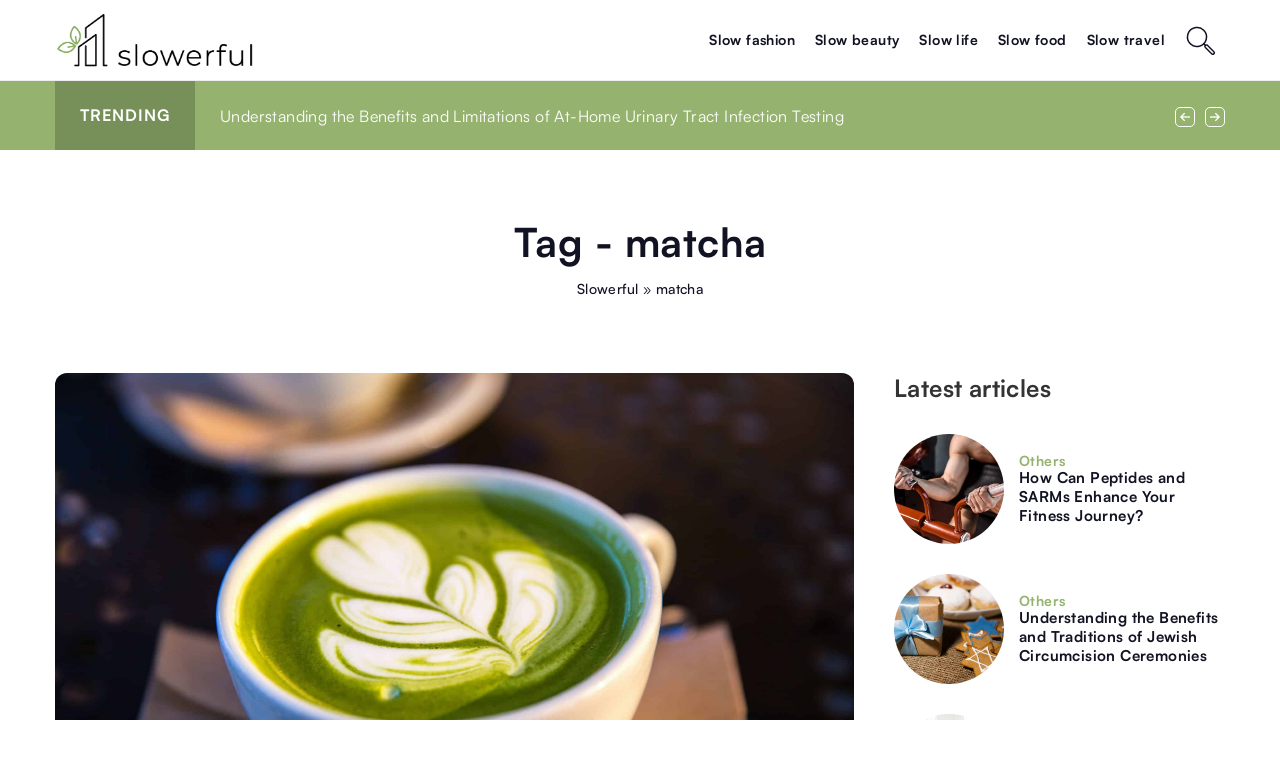

--- FILE ---
content_type: text/html; charset=UTF-8
request_url: https://slowerful.com/tag/matcha/
body_size: 13152
content:
<!DOCTYPE html>
<html lang="en">
<head><meta charset="UTF-8"><script>if(navigator.userAgent.match(/MSIE|Internet Explorer/i)||navigator.userAgent.match(/Trident\/7\..*?rv:11/i)){var href=document.location.href;if(!href.match(/[?&]nowprocket/)){if(href.indexOf("?")==-1){if(href.indexOf("#")==-1){document.location.href=href+"?nowprocket=1"}else{document.location.href=href.replace("#","?nowprocket=1#")}}else{if(href.indexOf("#")==-1){document.location.href=href+"&nowprocket=1"}else{document.location.href=href.replace("#","&nowprocket=1#")}}}}</script><script>(()=>{class RocketLazyLoadScripts{constructor(){this.v="1.2.6",this.triggerEvents=["keydown","mousedown","mousemove","touchmove","touchstart","touchend","wheel"],this.userEventHandler=this.t.bind(this),this.touchStartHandler=this.i.bind(this),this.touchMoveHandler=this.o.bind(this),this.touchEndHandler=this.h.bind(this),this.clickHandler=this.u.bind(this),this.interceptedClicks=[],this.interceptedClickListeners=[],this.l(this),window.addEventListener("pageshow",(t=>{this.persisted=t.persisted,this.everythingLoaded&&this.m()})),this.CSPIssue=sessionStorage.getItem("rocketCSPIssue"),document.addEventListener("securitypolicyviolation",(t=>{this.CSPIssue||"script-src-elem"!==t.violatedDirective||"data"!==t.blockedURI||(this.CSPIssue=!0,sessionStorage.setItem("rocketCSPIssue",!0))})),document.addEventListener("DOMContentLoaded",(()=>{this.k()})),this.delayedScripts={normal:[],async:[],defer:[]},this.trash=[],this.allJQueries=[]}p(t){document.hidden?t.t():(this.triggerEvents.forEach((e=>window.addEventListener(e,t.userEventHandler,{passive:!0}))),window.addEventListener("touchstart",t.touchStartHandler,{passive:!0}),window.addEventListener("mousedown",t.touchStartHandler),document.addEventListener("visibilitychange",t.userEventHandler))}_(){this.triggerEvents.forEach((t=>window.removeEventListener(t,this.userEventHandler,{passive:!0}))),document.removeEventListener("visibilitychange",this.userEventHandler)}i(t){"HTML"!==t.target.tagName&&(window.addEventListener("touchend",this.touchEndHandler),window.addEventListener("mouseup",this.touchEndHandler),window.addEventListener("touchmove",this.touchMoveHandler,{passive:!0}),window.addEventListener("mousemove",this.touchMoveHandler),t.target.addEventListener("click",this.clickHandler),this.L(t.target,!0),this.S(t.target,"onclick","rocket-onclick"),this.C())}o(t){window.removeEventListener("touchend",this.touchEndHandler),window.removeEventListener("mouseup",this.touchEndHandler),window.removeEventListener("touchmove",this.touchMoveHandler,{passive:!0}),window.removeEventListener("mousemove",this.touchMoveHandler),t.target.removeEventListener("click",this.clickHandler),this.L(t.target,!1),this.S(t.target,"rocket-onclick","onclick"),this.M()}h(){window.removeEventListener("touchend",this.touchEndHandler),window.removeEventListener("mouseup",this.touchEndHandler),window.removeEventListener("touchmove",this.touchMoveHandler,{passive:!0}),window.removeEventListener("mousemove",this.touchMoveHandler)}u(t){t.target.removeEventListener("click",this.clickHandler),this.L(t.target,!1),this.S(t.target,"rocket-onclick","onclick"),this.interceptedClicks.push(t),t.preventDefault(),t.stopPropagation(),t.stopImmediatePropagation(),this.M()}O(){window.removeEventListener("touchstart",this.touchStartHandler,{passive:!0}),window.removeEventListener("mousedown",this.touchStartHandler),this.interceptedClicks.forEach((t=>{t.target.dispatchEvent(new MouseEvent("click",{view:t.view,bubbles:!0,cancelable:!0}))}))}l(t){EventTarget.prototype.addEventListenerWPRocketBase=EventTarget.prototype.addEventListener,EventTarget.prototype.addEventListener=function(e,i,o){"click"!==e||t.windowLoaded||i===t.clickHandler||t.interceptedClickListeners.push({target:this,func:i,options:o}),(this||window).addEventListenerWPRocketBase(e,i,o)}}L(t,e){this.interceptedClickListeners.forEach((i=>{i.target===t&&(e?t.removeEventListener("click",i.func,i.options):t.addEventListener("click",i.func,i.options))})),t.parentNode!==document.documentElement&&this.L(t.parentNode,e)}D(){return new Promise((t=>{this.P?this.M=t:t()}))}C(){this.P=!0}M(){this.P=!1}S(t,e,i){t.hasAttribute&&t.hasAttribute(e)&&(event.target.setAttribute(i,event.target.getAttribute(e)),event.target.removeAttribute(e))}t(){this._(this),"loading"===document.readyState?document.addEventListener("DOMContentLoaded",this.R.bind(this)):this.R()}k(){let t=[];document.querySelectorAll("script[type=rocketlazyloadscript][data-rocket-src]").forEach((e=>{let i=e.getAttribute("data-rocket-src");if(i&&!i.startsWith("data:")){0===i.indexOf("//")&&(i=location.protocol+i);try{const o=new URL(i).origin;o!==location.origin&&t.push({src:o,crossOrigin:e.crossOrigin||"module"===e.getAttribute("data-rocket-type")})}catch(t){}}})),t=[...new Map(t.map((t=>[JSON.stringify(t),t]))).values()],this.T(t,"preconnect")}async R(){this.lastBreath=Date.now(),this.j(this),this.F(this),this.I(),this.W(),this.q(),await this.A(this.delayedScripts.normal),await this.A(this.delayedScripts.defer),await this.A(this.delayedScripts.async);try{await this.U(),await this.H(this),await this.J()}catch(t){console.error(t)}window.dispatchEvent(new Event("rocket-allScriptsLoaded")),this.everythingLoaded=!0,this.D().then((()=>{this.O()})),this.N()}W(){document.querySelectorAll("script[type=rocketlazyloadscript]").forEach((t=>{t.hasAttribute("data-rocket-src")?t.hasAttribute("async")&&!1!==t.async?this.delayedScripts.async.push(t):t.hasAttribute("defer")&&!1!==t.defer||"module"===t.getAttribute("data-rocket-type")?this.delayedScripts.defer.push(t):this.delayedScripts.normal.push(t):this.delayedScripts.normal.push(t)}))}async B(t){if(await this.G(),!0!==t.noModule||!("noModule"in HTMLScriptElement.prototype))return new Promise((e=>{let i;function o(){(i||t).setAttribute("data-rocket-status","executed"),e()}try{if(navigator.userAgent.indexOf("Firefox/")>0||""===navigator.vendor||this.CSPIssue)i=document.createElement("script"),[...t.attributes].forEach((t=>{let e=t.nodeName;"type"!==e&&("data-rocket-type"===e&&(e="type"),"data-rocket-src"===e&&(e="src"),i.setAttribute(e,t.nodeValue))})),t.text&&(i.text=t.text),i.hasAttribute("src")?(i.addEventListener("load",o),i.addEventListener("error",(function(){i.setAttribute("data-rocket-status","failed-network"),e()})),setTimeout((()=>{i.isConnected||e()}),1)):(i.text=t.text,o()),t.parentNode.replaceChild(i,t);else{const i=t.getAttribute("data-rocket-type"),s=t.getAttribute("data-rocket-src");i?(t.type=i,t.removeAttribute("data-rocket-type")):t.removeAttribute("type"),t.addEventListener("load",o),t.addEventListener("error",(i=>{this.CSPIssue&&i.target.src.startsWith("data:")?(console.log("WPRocket: data-uri blocked by CSP -> fallback"),t.removeAttribute("src"),this.B(t).then(e)):(t.setAttribute("data-rocket-status","failed-network"),e())})),s?(t.removeAttribute("data-rocket-src"),t.src=s):t.src="data:text/javascript;base64,"+window.btoa(unescape(encodeURIComponent(t.text)))}}catch(i){t.setAttribute("data-rocket-status","failed-transform"),e()}}));t.setAttribute("data-rocket-status","skipped")}async A(t){const e=t.shift();return e&&e.isConnected?(await this.B(e),this.A(t)):Promise.resolve()}q(){this.T([...this.delayedScripts.normal,...this.delayedScripts.defer,...this.delayedScripts.async],"preload")}T(t,e){var i=document.createDocumentFragment();t.forEach((t=>{const o=t.getAttribute&&t.getAttribute("data-rocket-src")||t.src;if(o&&!o.startsWith("data:")){const s=document.createElement("link");s.href=o,s.rel=e,"preconnect"!==e&&(s.as="script"),t.getAttribute&&"module"===t.getAttribute("data-rocket-type")&&(s.crossOrigin=!0),t.crossOrigin&&(s.crossOrigin=t.crossOrigin),t.integrity&&(s.integrity=t.integrity),i.appendChild(s),this.trash.push(s)}})),document.head.appendChild(i)}j(t){let e={};function i(i,o){return e[o].eventsToRewrite.indexOf(i)>=0&&!t.everythingLoaded?"rocket-"+i:i}function o(t,o){!function(t){e[t]||(e[t]={originalFunctions:{add:t.addEventListener,remove:t.removeEventListener},eventsToRewrite:[]},t.addEventListener=function(){arguments[0]=i(arguments[0],t),e[t].originalFunctions.add.apply(t,arguments)},t.removeEventListener=function(){arguments[0]=i(arguments[0],t),e[t].originalFunctions.remove.apply(t,arguments)})}(t),e[t].eventsToRewrite.push(o)}function s(e,i){let o=e[i];e[i]=null,Object.defineProperty(e,i,{get:()=>o||function(){},set(s){t.everythingLoaded?o=s:e["rocket"+i]=o=s}})}o(document,"DOMContentLoaded"),o(window,"DOMContentLoaded"),o(window,"load"),o(window,"pageshow"),o(document,"readystatechange"),s(document,"onreadystatechange"),s(window,"onload"),s(window,"onpageshow");try{Object.defineProperty(document,"readyState",{get:()=>t.rocketReadyState,set(e){t.rocketReadyState=e},configurable:!0}),document.readyState="loading"}catch(t){console.log("WPRocket DJE readyState conflict, bypassing")}}F(t){let e;function i(e){return t.everythingLoaded?e:e.split(" ").map((t=>"load"===t||0===t.indexOf("load.")?"rocket-jquery-load":t)).join(" ")}function o(o){function s(t){const e=o.fn[t];o.fn[t]=o.fn.init.prototype[t]=function(){return this[0]===window&&("string"==typeof arguments[0]||arguments[0]instanceof String?arguments[0]=i(arguments[0]):"object"==typeof arguments[0]&&Object.keys(arguments[0]).forEach((t=>{const e=arguments[0][t];delete arguments[0][t],arguments[0][i(t)]=e}))),e.apply(this,arguments),this}}o&&o.fn&&!t.allJQueries.includes(o)&&(o.fn.ready=o.fn.init.prototype.ready=function(e){return t.domReadyFired?e.bind(document)(o):document.addEventListener("rocket-DOMContentLoaded",(()=>e.bind(document)(o))),o([])},s("on"),s("one"),t.allJQueries.push(o)),e=o}o(window.jQuery),Object.defineProperty(window,"jQuery",{get:()=>e,set(t){o(t)}})}async H(t){const e=document.querySelector("script[data-webpack]");e&&(await async function(){return new Promise((t=>{e.addEventListener("load",t),e.addEventListener("error",t)}))}(),await t.K(),await t.H(t))}async U(){this.domReadyFired=!0;try{document.readyState="interactive"}catch(t){}await this.G(),document.dispatchEvent(new Event("rocket-readystatechange")),await this.G(),document.rocketonreadystatechange&&document.rocketonreadystatechange(),await this.G(),document.dispatchEvent(new Event("rocket-DOMContentLoaded")),await this.G(),window.dispatchEvent(new Event("rocket-DOMContentLoaded"))}async J(){try{document.readyState="complete"}catch(t){}await this.G(),document.dispatchEvent(new Event("rocket-readystatechange")),await this.G(),document.rocketonreadystatechange&&document.rocketonreadystatechange(),await this.G(),window.dispatchEvent(new Event("rocket-load")),await this.G(),window.rocketonload&&window.rocketonload(),await this.G(),this.allJQueries.forEach((t=>t(window).trigger("rocket-jquery-load"))),await this.G();const t=new Event("rocket-pageshow");t.persisted=this.persisted,window.dispatchEvent(t),await this.G(),window.rocketonpageshow&&window.rocketonpageshow({persisted:this.persisted}),this.windowLoaded=!0}m(){document.onreadystatechange&&document.onreadystatechange(),window.onload&&window.onload(),window.onpageshow&&window.onpageshow({persisted:this.persisted})}I(){const t=new Map;document.write=document.writeln=function(e){const i=document.currentScript;i||console.error("WPRocket unable to document.write this: "+e);const o=document.createRange(),s=i.parentElement;let n=t.get(i);void 0===n&&(n=i.nextSibling,t.set(i,n));const c=document.createDocumentFragment();o.setStart(c,0),c.appendChild(o.createContextualFragment(e)),s.insertBefore(c,n)}}async G(){Date.now()-this.lastBreath>45&&(await this.K(),this.lastBreath=Date.now())}async K(){return document.hidden?new Promise((t=>setTimeout(t))):new Promise((t=>requestAnimationFrame(t)))}N(){this.trash.forEach((t=>t.remove()))}static run(){const t=new RocketLazyLoadScripts;t.p(t)}}RocketLazyLoadScripts.run()})();</script>	
	
	<meta name="viewport" content="width=device-width, initial-scale=1">
		<meta name='robots' content='noindex, follow' />

	<!-- This site is optimized with the Yoast SEO plugin v23.4 - https://yoast.com/wordpress/plugins/seo/ -->
	<title>matcha Archives - Slowerful</title>
	<meta property="og:locale" content="en_US" />
	<meta property="og:type" content="article" />
	<meta property="og:title" content="matcha Archives - Slowerful" />
	<meta property="og:url" content="https://slowerful.com/tag/matcha/" />
	<meta property="og:site_name" content="Slowerful" />
	<meta name="twitter:card" content="summary_large_image" />
	<script type="application/ld+json" class="yoast-schema-graph">{"@context":"https://schema.org","@graph":[{"@type":"CollectionPage","@id":"https://slowerful.com/tag/matcha/","url":"https://slowerful.com/tag/matcha/","name":"matcha Archives - Slowerful","isPartOf":{"@id":"https://slowerful.com/#website"},"primaryImageOfPage":{"@id":"https://slowerful.com/tag/matcha/#primaryimage"},"image":{"@id":"https://slowerful.com/tag/matcha/#primaryimage"},"thumbnailUrl":"https://slowerful.com/wp-content/uploads/2021/11/jason-leung-Z-hvocTfR_s-unsplash-scaled.jpg","inLanguage":"en-US"},{"@type":"ImageObject","inLanguage":"en-US","@id":"https://slowerful.com/tag/matcha/#primaryimage","url":"https://slowerful.com/wp-content/uploads/2021/11/jason-leung-Z-hvocTfR_s-unsplash-scaled.jpg","contentUrl":"https://slowerful.com/wp-content/uploads/2021/11/jason-leung-Z-hvocTfR_s-unsplash-scaled.jpg","width":2560,"height":1706},{"@type":"WebSite","@id":"https://slowerful.com/#website","url":"https://slowerful.com/","name":"Slowerful","description":"","potentialAction":[{"@type":"SearchAction","target":{"@type":"EntryPoint","urlTemplate":"https://slowerful.com/?s={search_term_string}"},"query-input":{"@type":"PropertyValueSpecification","valueRequired":true,"valueName":"search_term_string"}}],"inLanguage":"en-US"}]}</script>
	<!-- / Yoast SEO plugin. -->


<link rel='dns-prefetch' href='//cdnjs.cloudflare.com' />

<!-- slowerful.com is managing ads with Advanced Ads 1.54.1 --><!--noptimize--><script id="slowe-ready">
			window.advanced_ads_ready=function(e,a){a=a||"complete";var d=function(e){return"interactive"===a?"loading"!==e:"complete"===e};d(document.readyState)?e():document.addEventListener("readystatechange",(function(a){d(a.target.readyState)&&e()}),{once:"interactive"===a})},window.advanced_ads_ready_queue=window.advanced_ads_ready_queue||[];		</script>
		<!--/noptimize--><style id='wp-emoji-styles-inline-css' type='text/css'>

	img.wp-smiley, img.emoji {
		display: inline !important;
		border: none !important;
		box-shadow: none !important;
		height: 1em !important;
		width: 1em !important;
		margin: 0 0.07em !important;
		vertical-align: -0.1em !important;
		background: none !important;
		padding: 0 !important;
	}
</style>
<style id='classic-theme-styles-inline-css' type='text/css'>
/*! This file is auto-generated */
.wp-block-button__link{color:#fff;background-color:#32373c;border-radius:9999px;box-shadow:none;text-decoration:none;padding:calc(.667em + 2px) calc(1.333em + 2px);font-size:1.125em}.wp-block-file__button{background:#32373c;color:#fff;text-decoration:none}
</style>
<style id='global-styles-inline-css' type='text/css'>
:root{--wp--preset--aspect-ratio--square: 1;--wp--preset--aspect-ratio--4-3: 4/3;--wp--preset--aspect-ratio--3-4: 3/4;--wp--preset--aspect-ratio--3-2: 3/2;--wp--preset--aspect-ratio--2-3: 2/3;--wp--preset--aspect-ratio--16-9: 16/9;--wp--preset--aspect-ratio--9-16: 9/16;--wp--preset--color--black: #000000;--wp--preset--color--cyan-bluish-gray: #abb8c3;--wp--preset--color--white: #ffffff;--wp--preset--color--pale-pink: #f78da7;--wp--preset--color--vivid-red: #cf2e2e;--wp--preset--color--luminous-vivid-orange: #ff6900;--wp--preset--color--luminous-vivid-amber: #fcb900;--wp--preset--color--light-green-cyan: #7bdcb5;--wp--preset--color--vivid-green-cyan: #00d084;--wp--preset--color--pale-cyan-blue: #8ed1fc;--wp--preset--color--vivid-cyan-blue: #0693e3;--wp--preset--color--vivid-purple: #9b51e0;--wp--preset--gradient--vivid-cyan-blue-to-vivid-purple: linear-gradient(135deg,rgba(6,147,227,1) 0%,rgb(155,81,224) 100%);--wp--preset--gradient--light-green-cyan-to-vivid-green-cyan: linear-gradient(135deg,rgb(122,220,180) 0%,rgb(0,208,130) 100%);--wp--preset--gradient--luminous-vivid-amber-to-luminous-vivid-orange: linear-gradient(135deg,rgba(252,185,0,1) 0%,rgba(255,105,0,1) 100%);--wp--preset--gradient--luminous-vivid-orange-to-vivid-red: linear-gradient(135deg,rgba(255,105,0,1) 0%,rgb(207,46,46) 100%);--wp--preset--gradient--very-light-gray-to-cyan-bluish-gray: linear-gradient(135deg,rgb(238,238,238) 0%,rgb(169,184,195) 100%);--wp--preset--gradient--cool-to-warm-spectrum: linear-gradient(135deg,rgb(74,234,220) 0%,rgb(151,120,209) 20%,rgb(207,42,186) 40%,rgb(238,44,130) 60%,rgb(251,105,98) 80%,rgb(254,248,76) 100%);--wp--preset--gradient--blush-light-purple: linear-gradient(135deg,rgb(255,206,236) 0%,rgb(152,150,240) 100%);--wp--preset--gradient--blush-bordeaux: linear-gradient(135deg,rgb(254,205,165) 0%,rgb(254,45,45) 50%,rgb(107,0,62) 100%);--wp--preset--gradient--luminous-dusk: linear-gradient(135deg,rgb(255,203,112) 0%,rgb(199,81,192) 50%,rgb(65,88,208) 100%);--wp--preset--gradient--pale-ocean: linear-gradient(135deg,rgb(255,245,203) 0%,rgb(182,227,212) 50%,rgb(51,167,181) 100%);--wp--preset--gradient--electric-grass: linear-gradient(135deg,rgb(202,248,128) 0%,rgb(113,206,126) 100%);--wp--preset--gradient--midnight: linear-gradient(135deg,rgb(2,3,129) 0%,rgb(40,116,252) 100%);--wp--preset--font-size--small: 13px;--wp--preset--font-size--medium: 20px;--wp--preset--font-size--large: 36px;--wp--preset--font-size--x-large: 42px;--wp--preset--spacing--20: 0.44rem;--wp--preset--spacing--30: 0.67rem;--wp--preset--spacing--40: 1rem;--wp--preset--spacing--50: 1.5rem;--wp--preset--spacing--60: 2.25rem;--wp--preset--spacing--70: 3.38rem;--wp--preset--spacing--80: 5.06rem;--wp--preset--shadow--natural: 6px 6px 9px rgba(0, 0, 0, 0.2);--wp--preset--shadow--deep: 12px 12px 50px rgba(0, 0, 0, 0.4);--wp--preset--shadow--sharp: 6px 6px 0px rgba(0, 0, 0, 0.2);--wp--preset--shadow--outlined: 6px 6px 0px -3px rgba(255, 255, 255, 1), 6px 6px rgba(0, 0, 0, 1);--wp--preset--shadow--crisp: 6px 6px 0px rgba(0, 0, 0, 1);}:where(.is-layout-flex){gap: 0.5em;}:where(.is-layout-grid){gap: 0.5em;}body .is-layout-flex{display: flex;}.is-layout-flex{flex-wrap: wrap;align-items: center;}.is-layout-flex > :is(*, div){margin: 0;}body .is-layout-grid{display: grid;}.is-layout-grid > :is(*, div){margin: 0;}:where(.wp-block-columns.is-layout-flex){gap: 2em;}:where(.wp-block-columns.is-layout-grid){gap: 2em;}:where(.wp-block-post-template.is-layout-flex){gap: 1.25em;}:where(.wp-block-post-template.is-layout-grid){gap: 1.25em;}.has-black-color{color: var(--wp--preset--color--black) !important;}.has-cyan-bluish-gray-color{color: var(--wp--preset--color--cyan-bluish-gray) !important;}.has-white-color{color: var(--wp--preset--color--white) !important;}.has-pale-pink-color{color: var(--wp--preset--color--pale-pink) !important;}.has-vivid-red-color{color: var(--wp--preset--color--vivid-red) !important;}.has-luminous-vivid-orange-color{color: var(--wp--preset--color--luminous-vivid-orange) !important;}.has-luminous-vivid-amber-color{color: var(--wp--preset--color--luminous-vivid-amber) !important;}.has-light-green-cyan-color{color: var(--wp--preset--color--light-green-cyan) !important;}.has-vivid-green-cyan-color{color: var(--wp--preset--color--vivid-green-cyan) !important;}.has-pale-cyan-blue-color{color: var(--wp--preset--color--pale-cyan-blue) !important;}.has-vivid-cyan-blue-color{color: var(--wp--preset--color--vivid-cyan-blue) !important;}.has-vivid-purple-color{color: var(--wp--preset--color--vivid-purple) !important;}.has-black-background-color{background-color: var(--wp--preset--color--black) !important;}.has-cyan-bluish-gray-background-color{background-color: var(--wp--preset--color--cyan-bluish-gray) !important;}.has-white-background-color{background-color: var(--wp--preset--color--white) !important;}.has-pale-pink-background-color{background-color: var(--wp--preset--color--pale-pink) !important;}.has-vivid-red-background-color{background-color: var(--wp--preset--color--vivid-red) !important;}.has-luminous-vivid-orange-background-color{background-color: var(--wp--preset--color--luminous-vivid-orange) !important;}.has-luminous-vivid-amber-background-color{background-color: var(--wp--preset--color--luminous-vivid-amber) !important;}.has-light-green-cyan-background-color{background-color: var(--wp--preset--color--light-green-cyan) !important;}.has-vivid-green-cyan-background-color{background-color: var(--wp--preset--color--vivid-green-cyan) !important;}.has-pale-cyan-blue-background-color{background-color: var(--wp--preset--color--pale-cyan-blue) !important;}.has-vivid-cyan-blue-background-color{background-color: var(--wp--preset--color--vivid-cyan-blue) !important;}.has-vivid-purple-background-color{background-color: var(--wp--preset--color--vivid-purple) !important;}.has-black-border-color{border-color: var(--wp--preset--color--black) !important;}.has-cyan-bluish-gray-border-color{border-color: var(--wp--preset--color--cyan-bluish-gray) !important;}.has-white-border-color{border-color: var(--wp--preset--color--white) !important;}.has-pale-pink-border-color{border-color: var(--wp--preset--color--pale-pink) !important;}.has-vivid-red-border-color{border-color: var(--wp--preset--color--vivid-red) !important;}.has-luminous-vivid-orange-border-color{border-color: var(--wp--preset--color--luminous-vivid-orange) !important;}.has-luminous-vivid-amber-border-color{border-color: var(--wp--preset--color--luminous-vivid-amber) !important;}.has-light-green-cyan-border-color{border-color: var(--wp--preset--color--light-green-cyan) !important;}.has-vivid-green-cyan-border-color{border-color: var(--wp--preset--color--vivid-green-cyan) !important;}.has-pale-cyan-blue-border-color{border-color: var(--wp--preset--color--pale-cyan-blue) !important;}.has-vivid-cyan-blue-border-color{border-color: var(--wp--preset--color--vivid-cyan-blue) !important;}.has-vivid-purple-border-color{border-color: var(--wp--preset--color--vivid-purple) !important;}.has-vivid-cyan-blue-to-vivid-purple-gradient-background{background: var(--wp--preset--gradient--vivid-cyan-blue-to-vivid-purple) !important;}.has-light-green-cyan-to-vivid-green-cyan-gradient-background{background: var(--wp--preset--gradient--light-green-cyan-to-vivid-green-cyan) !important;}.has-luminous-vivid-amber-to-luminous-vivid-orange-gradient-background{background: var(--wp--preset--gradient--luminous-vivid-amber-to-luminous-vivid-orange) !important;}.has-luminous-vivid-orange-to-vivid-red-gradient-background{background: var(--wp--preset--gradient--luminous-vivid-orange-to-vivid-red) !important;}.has-very-light-gray-to-cyan-bluish-gray-gradient-background{background: var(--wp--preset--gradient--very-light-gray-to-cyan-bluish-gray) !important;}.has-cool-to-warm-spectrum-gradient-background{background: var(--wp--preset--gradient--cool-to-warm-spectrum) !important;}.has-blush-light-purple-gradient-background{background: var(--wp--preset--gradient--blush-light-purple) !important;}.has-blush-bordeaux-gradient-background{background: var(--wp--preset--gradient--blush-bordeaux) !important;}.has-luminous-dusk-gradient-background{background: var(--wp--preset--gradient--luminous-dusk) !important;}.has-pale-ocean-gradient-background{background: var(--wp--preset--gradient--pale-ocean) !important;}.has-electric-grass-gradient-background{background: var(--wp--preset--gradient--electric-grass) !important;}.has-midnight-gradient-background{background: var(--wp--preset--gradient--midnight) !important;}.has-small-font-size{font-size: var(--wp--preset--font-size--small) !important;}.has-medium-font-size{font-size: var(--wp--preset--font-size--medium) !important;}.has-large-font-size{font-size: var(--wp--preset--font-size--large) !important;}.has-x-large-font-size{font-size: var(--wp--preset--font-size--x-large) !important;}
:where(.wp-block-post-template.is-layout-flex){gap: 1.25em;}:where(.wp-block-post-template.is-layout-grid){gap: 1.25em;}
:where(.wp-block-columns.is-layout-flex){gap: 2em;}:where(.wp-block-columns.is-layout-grid){gap: 2em;}
:root :where(.wp-block-pullquote){font-size: 1.5em;line-height: 1.6;}
</style>
<link data-minify="1" rel='stylesheet' id='mainstyle-css' href='https://slowerful.com/wp-content/cache/min/1/wp-content/themes/knight-theme/style.css?ver=1703696240' type='text/css' media='all' />
<script type="text/javascript" src="https://slowerful.com/wp-includes/js/jquery/jquery.min.js?ver=3.7.1" id="jquery-core-js"></script>
<script type="text/javascript" src="https://slowerful.com/wp-includes/js/jquery/jquery-migrate.min.js?ver=3.4.1" id="jquery-migrate-js" data-rocket-defer defer></script>
<script  type="application/ld+json">
        {
          "@context": "https://schema.org",
          "@type": "BreadcrumbList",
          "itemListElement": [{"@type": "ListItem","position": 1,"name": "slowerful","item": "https://slowerful.com" },]
        }
        </script>    <style>
    @font-face {font-family: 'Satoshi';font-style: normal;font-weight: 400;src: url('https://slowerful.com/wp-content/themes/knight-theme/fonts/Satoshi-Regular.otf');font-display: swap;}
    @font-face {font-family: 'Satoshi';font-style: normal;font-weight: 500;src: url('https://slowerful.com/wp-content/themes/knight-theme/fonts/Satoshi-Medium.otf');font-display: swap;}
    @font-face {font-family: 'Satoshi';font-style: normal;font-weight: 700;src: url('https://slowerful.com/wp-content/themes/knight-theme/fonts/Satoshi-Bold.otf');font-display: swap;}
    @font-face {font-family: 'Satoshi';font-style: normal;font-weight: 900;src: url('https://slowerful.com/wp-content/themes/knight-theme/fonts/Satoshi-Black.otf');font-display: swap;}
    </style>
<link rel="icon" href="https://slowerful.com/wp-content/uploads/2021/03/slowerful-500x500px-150x150.png" sizes="32x32" />
<link rel="icon" href="https://slowerful.com/wp-content/uploads/2021/03/slowerful-500x500px-300x300.png" sizes="192x192" />
<link rel="apple-touch-icon" href="https://slowerful.com/wp-content/uploads/2021/03/slowerful-500x500px-300x300.png" />
<meta name="msapplication-TileImage" content="https://slowerful.com/wp-content/uploads/2021/03/slowerful-500x500px-300x300.png" />
<noscript><style id="rocket-lazyload-nojs-css">.rll-youtube-player, [data-lazy-src]{display:none !important;}</style></noscript>
	<!-- Global site tag (gtag.js) - Google Analytics -->
<script type="rocketlazyloadscript" async data-rocket-src="https://www.googletagmanager.com/gtag/js?id=G-8G3TK9Z32W"></script>
<script type="rocketlazyloadscript">
  window.dataLayer = window.dataLayer || [];
  function gtag(){dataLayer.push(arguments);}
  gtag('js', new Date());

  gtag('config', 'G-8G3TK9Z32W');
</script>
</head>

<body class="archive tag tag-matcha tag-415 aa-prefix-slowe-">


	<header class="k_header">
		<div class="k_conatiner k-flex-between"> 
			<nav id="mainnav" class="mainnav" role="navigation">
				<div class="menu-menu-glowne-container"><ul id="menu-menu-glowne" class="menu"><li id="menu-item-6680" class="menu-item menu-item-type-taxonomy menu-item-object-category menu-item-has-children menu-item-6680"><a href="https://slowerful.com/category/slow-fashion/">Slow fashion</a>
<ul class="sub-menu">
	<li id="menu-item-6684" class="menu-item menu-item-type-taxonomy menu-item-object-category menu-item-6684"><a href="https://slowerful.com/category/slow-fashion/sustainable-fashion/">Sustainable fashion</a></li>
	<li id="menu-item-6683" class="menu-item menu-item-type-taxonomy menu-item-object-category menu-item-6683"><a href="https://slowerful.com/category/slow-fashion/responsible-shopping/">Responsible shopping</a></li>
	<li id="menu-item-6681" class="menu-item menu-item-type-taxonomy menu-item-object-category menu-item-6681"><a href="https://slowerful.com/category/slow-fashion/capsule-closet/">Capsule closet</a></li>
	<li id="menu-item-6682" class="menu-item menu-item-type-taxonomy menu-item-object-category menu-item-6682"><a href="https://slowerful.com/category/slow-fashion/brands/">Brands</a></li>
</ul>
</li>
<li id="menu-item-6685" class="menu-item menu-item-type-taxonomy menu-item-object-category menu-item-has-children menu-item-6685"><a href="https://slowerful.com/category/slow-beauty/">Slow beauty</a>
<ul class="sub-menu">
	<li id="menu-item-6686" class="menu-item menu-item-type-taxonomy menu-item-object-category menu-item-6686"><a href="https://slowerful.com/category/slow-beauty/home-care/">Home care</a></li>
	<li id="menu-item-6687" class="menu-item menu-item-type-taxonomy menu-item-object-category menu-item-6687"><a href="https://slowerful.com/category/slow-beauty/natural-cosmetics/">Natural cosmetics</a></li>
</ul>
</li>
<li id="menu-item-6688" class="menu-item menu-item-type-taxonomy menu-item-object-category menu-item-6688"><a href="https://slowerful.com/category/slow-life/">Slow life</a></li>
<li id="menu-item-6765" class="menu-item menu-item-type-taxonomy menu-item-object-category menu-item-6765"><a href="https://slowerful.com/category/slow-food/">Slow food</a></li>
<li id="menu-item-6691" class="menu-item menu-item-type-taxonomy menu-item-object-category menu-item-6691"><a href="https://slowerful.com/category/slow-travel/">Slow travel</a></li>
</ul></div>			</nav> 
			<div class="k_logo">
								<a href="https://slowerful.com/">   
					<img width="580" height="161" src="https://slowerful.com/wp-content/uploads/2023/12/Slowerful-black.png" class="logo-main" alt="slowerful.com">	
				</a>
							</div> 	
			<div class="mobile-menu">
				<div id="btn-menu">
					<svg class="ham hamRotate ham8" viewBox="0 0 100 100" width="80" onclick="this.classList.toggle('active')">
						<path class="line top" d="m 30,33 h 40 c 3.722839,0 7.5,3.126468 7.5,8.578427 0,5.451959 -2.727029,8.421573 -7.5,8.421573 h -20" />
						<path class="line middle"d="m 30,50 h 40" />
						<path class="line bottom" d="m 70,67 h -40 c 0,0 -7.5,-0.802118 -7.5,-8.365747 0,-7.563629 7.5,-8.634253 7.5,-8.634253 h 20" />
					</svg>
				</div>
			</div>
			<div class="k-search-btn"><svg width="80" height="80" viewBox="0 0 80 80" fill="none" xmlns="http://www.w3.org/2000/svg"><path d="M47.4451 47.4983L50.7244 50.7776M50.7249 55.0168L63.4534 67.7487C64.6243 68.9199 66.523 68.9201 67.6941 67.749C68.8649 66.5782 68.865 64.6799 67.6944 63.5089L54.9659 50.777C53.795 49.6058 51.8963 49.6057 50.7252 50.7767C49.5544 51.9476 49.5542 53.8458 50.7249 55.0168Z" stroke="#C2CCDE" stroke-linecap="round" stroke-linejoin="round" /><path d="M15.5967 29.0688C17.3584 22.494 22.494 17.3584 29.0688 15.5967C35.6437 13.8349 42.6591 15.7147 47.4722 20.5278C52.2854 25.341 54.1651 32.3563 52.4034 38.9312C50.6416 45.5061 45.5061 50.6416 38.9312 52.4034C32.3563 54.1651 25.341 52.2854 20.5278 47.4722C15.7147 42.6591 13.8349 35.6437 15.5967 29.0688Z" stroke="#C2CCDE" stroke-linecap="round" stroke-linejoin="round" /></svg></div>
		</div> 
	</header>
	<div class="k_search-form k-flex ">
	<form  class="k-flex k-flex-v-center k_relative" method="get" action="https://slowerful.com/">
		<input class="k_search-input" type="text" name="s" placeholder="Search ..." value="">
		<button class="k_search-btn" type="submit" aria-label="Search"><svg width="80" height="80" viewBox="0 0 80 80" fill="none" xmlns="http://www.w3.org/2000/svg"><path d="M47.4451 47.4983L50.7244 50.7776M50.7249 55.0168L63.4534 67.7487C64.6243 68.9199 66.523 68.9201 67.6941 67.749C68.8649 66.5782 68.865 64.6799 67.6944 63.5089L54.9659 50.777C53.795 49.6058 51.8963 49.6057 50.7252 50.7767C49.5544 51.9476 49.5542 53.8458 50.7249 55.0168Z" stroke="#C2CCDE" stroke-linecap="round" stroke-linejoin="round" /><path d="M15.5967 29.0688C17.3584 22.494 22.494 17.3584 29.0688 15.5967C35.6437 13.8349 42.6591 15.7147 47.4722 20.5278C52.2854 25.341 54.1651 32.3563 52.4034 38.9312C50.6416 45.5061 45.5061 50.6416 38.9312 52.4034C32.3563 54.1651 25.341 52.2854 20.5278 47.4722C15.7147 42.6591 13.8349 35.6437 15.5967 29.0688Z" stroke="#C2CCDE" stroke-linecap="round" stroke-linejoin="round" /></svg></button>
	</form>
</div>

<section class="k_bar-post-section k-flex-v-center">
	<div class="k_conatiner k_conatiner-col">
		<div class="k_bar-title k-flex k-flex-v-center k-flex-center">Trending</div>
		<div class="k-bar-container k-flex k-flex-v-center">
			<div class="k_bar-post k-flex k-bar-post-slick"><div class="k_bar-post-item k-flex"><a class="k_post-title" href="https://slowerful.com/understanding-the-benefits-and-limitations-of-at-home-urinary-tract-infection-testing/">Understanding the Benefits and Limitations of At-Home Urinary Tract Infection Testing</a></div><div class="k_bar-post-item k-flex"><a class="k_post-title" href="https://slowerful.com/how-should-we-take-care-of-our-jeans-so-that-they-will-serve-us-in-good-condition-for-years/">How should we take care of our jeans so that they will serve us in good condition for years?</a></div><div class="k_bar-post-item k-flex"><a class="k_post-title" href="https://slowerful.com/how-to-fight-dry-skin/">How to fight dry skin?</a></div></div>	
		</div>
	</div>
</section>	<section class="k_blog_banner k_bg_section k-flex-v-center">
	<div class="k_conatiner k-pt-7 k_relative k-flex-center">
		<div class="k-flex k-mb-1">
					
					<h1 class="k_page_h1 k-page-title-h1">
						<span class="k_relative">Tag - matcha</span>	
					</h1>
					
			</div>
		<ul id="breadcrumbs" class="k_breadcrumbs"><li class="item-home"><a class="bread-link bread-home" href="https://slowerful.com" title="slowerful">slowerful</a></li><li class="separator separator-home"> &#187; </li><li data-id="12" class="item-current item-tag-415 item-tag-matcha"><strong class="bread-current bread-tag-415 bread-tag-matcha">matcha</strong></li></ul>	</div>
</section>

<section class="k_post_section k-pt-7 k-pb-7 k-pt-5-m k-pb-5-m">
	<div class="k_conatiner k_conatiner-col">

		<div class="k_col-7 k_blog-post-full k-flex k-flex-between k-flex-v-start k-gap-50-30px">
			
			
						<div class="k-flex k-gap-50-30">
												<div class="k_post-item k-flex">
													<div class="k_post-image">
								
								<a class="k-flex" href="https://slowerful.com/matcha-beneficial-effects-on-health-appearance-and-well-being/" rel="nofollow"><img width="2560" height="1706" src="https://slowerful.com/wp-content/uploads/2021/11/jason-leung-Z-hvocTfR_s-unsplash-scaled.jpg" class="attachment-full size-full wp-post-image" alt="Matcha. Beneficial effects on health, appearance and well-being" decoding="async" fetchpriority="high" /></a>     
							</div>
												<div class="k_post-content k-flex">
							<div class="k_post-header k-flex k-flex-v-center k-gap-10-5">
								<div class="k_post-category">
									<span class="k-color-slow-food">Slow food</span>								</div>
								<div class="k_post-author">
									Makaila Clark								</div>
								<div class="k_post-sep">/</div>
								<div class="k_post-date">
									<time>5 November 2021</time>
								</div>
							</div>
							<div class="k_post-title "><a class="k_weight-semibold" href="https://slowerful.com/matcha-beneficial-effects-on-health-appearance-and-well-being/"> Matcha. Beneficial effects on health, appearance and well-being</a></div>
							<div class="k_post-excerpt k-mt-1 k-second-color k-flex"> <p>Looking for a replacement for regular green tea? Learn about matcha and how to prepare it!</p>
</div>
							
						</div>
					</div>	
								
			</div>
			
		</div>
		<div class="k_col-3 k-mt-5-m k-flex k-gap-50 k-flex-v-start">

			

			<div class="k_blog-post-recent k-flex">
				<div class="k_blog-post-recent-title k-third-color k_subtitle-24">Latest articles</div>
				<div class="k_recent-post k-flex"><div class="k_recent-item k-flex k-mt-3"><div class="k_post-image"><a class="k-flex" href="https://slowerful.com/how-can-peptides-and-sarms-enhance-your-fitness-journey/" rel="nofollow"><img width="626" height="417" src="https://slowerful.com/wp-content/uploads/2026/01/muscular-man-doing-exercises-gym-part-body-naked-male-torso-close-up_639032-2744.jpg" alt="How Can Peptides and SARMs Enhance Your Fitness Journey?" loading="lazy"></a></div><div class="k_post-content k-gap-5-10"><div class="k_post-category-sidebar k-flex k-gap-5-10"><span class="k-color-others">Others</span></div><a class="k_post-title" href="https://slowerful.com/how-can-peptides-and-sarms-enhance-your-fitness-journey/">How Can Peptides and SARMs Enhance Your Fitness Journey?</a></div></div><div class="k_recent-item k-flex k-mt-3"><div class="k_post-image"><a class="k-flex" href="https://slowerful.com/understanding-the-benefits-and-traditions-of-jewish-circumcision-ceremonies/" rel="nofollow"><img width="626" height="417" src="https://slowerful.com/wp-content/uploads/2025/12/sweets-gifts-traditional-hanukkah-jewish-concept_23-2148716801.jpg" alt="Understanding the Benefits and Traditions of Jewish Circumcision Ceremonies" loading="lazy"></a></div><div class="k_post-content k-gap-5-10"><div class="k_post-category-sidebar k-flex k-gap-5-10"><span class="k-color-others">Others</span></div><a class="k_post-title" href="https://slowerful.com/understanding-the-benefits-and-traditions-of-jewish-circumcision-ceremonies/">Understanding the Benefits and Traditions of Jewish Circumcision Ceremonies</a></div></div><div class="k_recent-item k-flex k-mt-3"><div class="k_post-image"><a class="k-flex" href="https://slowerful.com/how-can-technology-empower-individuals-with-disabilities-to-live-independently/" rel="nofollow"><img width="626" height="418" src="https://slowerful.com/wp-content/uploads/2025/11/inclusive-workspace-atmosphere-office-job_23-2149571019.jpg" alt="How Can Technology Empower Individuals with Disabilities to Live Independently?" loading="lazy"></a></div><div class="k_post-content k-gap-5-10"><div class="k_post-category-sidebar k-flex k-gap-5-10"><span class="k-color-others">Others</span></div><a class="k_post-title" href="https://slowerful.com/how-can-technology-empower-individuals-with-disabilities-to-live-independently/">How Can Technology Empower Individuals with Disabilities to Live Independently?</a></div></div><div class="k_recent-item k-flex k-mt-3"><div class="k_post-image"><a class="k-flex" href="https://slowerful.com/exploring-the-benefits-and-uses-of-peptides-for-health-and-wellness/" rel="nofollow"><img width="626" height="418" src="https://slowerful.com/wp-content/uploads/2025/10/woman-doing-sport-home_23-2148547312.jpg" alt="Exploring the Benefits and Uses of Peptides for Health and Wellness" loading="lazy"></a></div><div class="k_post-content k-gap-5-10"><div class="k_post-category-sidebar k-flex k-gap-5-10"><span class="k-color-natural-cosmetics">Natural cosmetics</span><span class="k-color-slow-beauty">Slow beauty</span></div><a class="k_post-title" href="https://slowerful.com/exploring-the-benefits-and-uses-of-peptides-for-health-and-wellness/">Exploring the Benefits and Uses of Peptides for Health and Wellness</a></div></div><div class="k_recent-item k-flex k-mt-3"><div class="k_post-image"><a class="k-flex" href="https://slowerful.com/how-can-modern-technology-improve-your-dental-experience/" rel="nofollow"><img width="626" height="417" src="https://slowerful.com/wp-content/uploads/2025/08/equipment-dental-instruments-dentist-s-office-tools-close-up_8353-1674.jpg" alt="How Can Modern Technology Improve Your Dental Experience?" loading="lazy"></a></div><div class="k_post-content k-gap-5-10"><div class="k_post-category-sidebar k-flex k-gap-5-10"><span class="k-color-others">Others</span></div><a class="k_post-title" href="https://slowerful.com/how-can-modern-technology-improve-your-dental-experience/">How Can Modern Technology Improve Your Dental Experience?</a></div></div></div>	
			</div>

			
						
			<div class="k_blog-cat-post k-gap-30 k-flex k-sticky">
				<div class="k-cat-name k-flex k-third-color k_subtitle-24">Recommended articles</div><div class="k-cat-post-slick k-flex"><div class="k_post-cat-sidebar k-flex k_relative"><div class="k_post-image k-flex k-mb-15"><a class="k-flex" href="https://slowerful.com/exploring-the-efficacy-of-sarms-in-fat-reduction-journey/" rel="nofollow"><img width="626" height="417" src="https://slowerful.com/wp-content/uploads/2024/05/sporty-woman-kitchen-with-healthy-juice_23-2148193200.jpg" class="attachment-full size-full wp-post-image" alt="Exploring the efficacy of SARMs in fat reduction journey" decoding="async" loading="lazy" /></a></div><div class="k_post-content"><div class="k_post-header k-flex k-flex-v-center k-gap-10-5"><div class="k_post-category"><span class="k-color-others">Others</span></div><div class="k_post-author k_weight-semibold">Makaila Clark</div><div class="k_post-sep">/</div><div class="k_post-date"><time>20 May 2024</time></div></div><a class="k_post-title" href="https://slowerful.com/exploring-the-efficacy-of-sarms-in-fat-reduction-journey/">Exploring the efficacy of SARMs in fat reduction journey</a><div class="k_post-excerpt k-mt-1 k-second-color"> Discover the potential of Selective Androgen Receptor Modulators (SARMs) in enhancing your weight loss journey. Learn how these compounds influence body composition and their role in targeted fat loss.</div></div></div><div class="k_post-cat-sidebar k-flex k_relative"><div class="k_post-image k-flex k-mb-15"><a class="k-flex" href="https://slowerful.com/exploring-the-benefits-and-elegance-of-gaff-lace-pants-for-comfort-and-confidence/" rel="nofollow"><img width="626" height="417" src="https://slowerful.com/wp-content/uploads/2024/10/beautiful-fashionable-brunette-wearing-trendy-clothing-sunglasses_613910-635.jpg" class="attachment-full size-full wp-post-image" alt="Exploring the benefits and elegance of gaff lace pants for comfort and confidence" decoding="async" loading="lazy" /></a></div><div class="k_post-content"><div class="k_post-header k-flex k-flex-v-center k-gap-10-5"><div class="k_post-category"><span class="k-color-others">Others</span></div><div class="k_post-author k_weight-semibold">Makaila Clark</div><div class="k_post-sep">/</div><div class="k_post-date"><time>5 October 2024</time></div></div><a class="k_post-title" href="https://slowerful.com/exploring-the-benefits-and-elegance-of-gaff-lace-pants-for-comfort-and-confidence/">Exploring the benefits and elegance of gaff lace pants for comfort and confidence</a><div class="k_post-excerpt k-mt-1 k-second-color"> Uncover the ultimate comfort and boost your confidence with gaff lace pants. Dive deep into their benefits and the sophisticated elegance they offer to both your physique and style.</div></div></div><div class="k_post-cat-sidebar k-flex k_relative"><div class="k_post-image k-flex k-mb-15"><a class="k-flex" href="https://slowerful.com/sea-ray-luxury-yacht-rentals-for-the-perfect-vacation/" rel="nofollow"><img width="2560" height="1440" src="https://slowerful.com/wp-content/uploads/2023/04/mohamed-masaau-nfF5-G6cFwY-unsplash-scaled.jpg" class="attachment-full size-full wp-post-image" alt="Sea Ray Luxury Yacht Rentals for the Perfect Vacation" decoding="async" loading="lazy" /></a></div><div class="k_post-content"><div class="k_post-header k-flex k-flex-v-center k-gap-10-5"><div class="k_post-category"><span class="k-color-slow-travel">Slow travel</span></div><div class="k_post-author k_weight-semibold">Makaila Clark</div><div class="k_post-sep">/</div><div class="k_post-date"><time>17 April 2023</time></div></div><a class="k_post-title" href="https://slowerful.com/sea-ray-luxury-yacht-rentals-for-the-perfect-vacation/">Sea Ray Luxury Yacht Rentals for the Perfect Vacation</a><div class="k_post-excerpt k-mt-1 k-second-color"> Taking a vacation can often mean leaving the stresses and routines of everyday life behind and setting off on a grand adventure.</div></div></div></div>			</div>
			
		</div>
		<div class="k_col-10 k-flex" ></div>
	</div> 
</section>





<footer>	
<section id="knight-widget" class="k-pt-7 k-pb-3"><div class="k_conatiner k_conatiner-col k-flex-v-start k-gap-50-25"><div class="knight-widget-item k_col-3 k-flex"><div id="text-10" class="knight-widget widget_text">			<div class="textwidget"><div class="k-flex k-mb-2 k-footer-logo"><img width="580" height="161" decoding="async" src="https://slowerful.com/wp-content/uploads/2023/12/Slowerful-white.png" alt="slowerful.com" /></div>

</div>
		</div></div><div class="knight-widget-item k_col-3 k-flex"><div class="knight-widget-title">Popular articles</div><div class="k_recent-post k-flex k_blog-post-footer"><div class="k_recent-item k-flex k-mt-3"><div class="k_post-content k-gap-5-10"><div class="k_post-category-sidebar k-flex k-gap-5-10"><span class="k-color-responsible-shopping">Responsible shopping</span><span class="k-color-sustainable-fashion">Sustainable fashion</span></div><a class="k_post-title" href="https://slowerful.com/what-does-responsible-fashion-entail/">What does responsible fashion entail?</a></div></div><div class="k_recent-item k-flex k-mt-3"><div class="k_post-content k-gap-5-10"><div class="k_post-category-sidebar k-flex k-gap-5-10"><span class="k-color-slow-fashion">Slow fashion</span><span class="k-color-sustainable-fashion">Sustainable fashion</span></div><a class="k_post-title" href="https://slowerful.com/how-to-use-jewelry-to-enhance-a-style/">How to use jewelry to enhance a style?</a></div></div></div></div><div class="knight-widget-item k_col-2 k-flex k-footer-cat"><div id="nav_menu-7" class="knight-widget widget_nav_menu"><div class="knight-widget-title">Categories</div><div class="menu-categories-container"><ul id="menu-categories" class="menu"><li id="menu-item-7812" class="menu-item menu-item-type-taxonomy menu-item-object-category menu-item-7812"><a href="https://slowerful.com/category/slow-fashion/">Slow fashion</a></li>
<li id="menu-item-7813" class="menu-item menu-item-type-taxonomy menu-item-object-category menu-item-7813"><a href="https://slowerful.com/category/slow-beauty/">Slow beauty</a></li>
<li id="menu-item-7814" class="menu-item menu-item-type-taxonomy menu-item-object-category menu-item-7814"><a href="https://slowerful.com/category/slow-life/">Slow life</a></li>
<li id="menu-item-7815" class="menu-item menu-item-type-taxonomy menu-item-object-category menu-item-7815"><a href="https://slowerful.com/category/slow-food/">Slow food</a></li>
<li id="menu-item-7816" class="menu-item menu-item-type-taxonomy menu-item-object-category menu-item-7816"><a href="https://slowerful.com/category/slow-travel/">Slow travel</a></li>
</ul></div></div></div><div class="knight-widget-item k_col-2 k-flex k-footer-cat"><div id="nav_menu-6" class="knight-widget widget_nav_menu"><div class="knight-widget-title">Navigation</div><div class="menu-navigation-container"><ul id="menu-navigation" class="menu"><li id="menu-item-7817" class="menu-item menu-item-type-post_type menu-item-object-page menu-item-7817"><a rel="nofollow" href="https://slowerful.com/privacy-policy/">Privacy policy</a></li>
<li id="menu-item-7818" class="menu-item menu-item-type-post_type menu-item-object-page menu-item-7818"><a href="https://slowerful.com/contact/">Contact</a></li>
</ul></div></div></div></div></section><section id="knight-after-widget"><div class="k_conatiner k-pt-3 k-pb-7 k_relative"><div id="text-11" class="knight-widget widget_text">			<div class="textwidget"><p class="k-color-a7a k_subtitle-14">slowerful.com © 2023. All rights reserved.</p>
<p class="k-color-a7a k_subtitle-14">We use cookies on our website. Using the website without changing the cookie settings means that they will be placed on your terminal equipment. You can change the settings at any time. More details on the <a href="https://slowerful.com/privacy-policy/" rel="nofollow">Privacy Policy</a> page.</p>
</div>
		</div></div></section>
</footer>


        
    <script data-minify="1" type="text/javascript" src="https://slowerful.com/wp-content/cache/min/1/ajax/libs/jquery-validate/1.19.0/jquery.validate.min.js?ver=1703696302" data-rocket-defer defer></script>
    <script type="rocketlazyloadscript" data-rocket-type="text/javascript">
     jQuery(document).ready(function($) {
        $('#commentform').validate({
            rules: {
                author: {
                    required: true,
                    minlength: 2
                },

                email: {
                    required: true,
                    email: true
                },

                comment: {
                    required: true,
                    minlength: 20
                }
                
            },

            messages: {
                author: "Please enter your name.",
                email: "Please enter your email address.",
                comment: "Please enter a comment."
                
            },

            errorElement: "div",
            errorPlacement: function(error, element) {
                element.after(error);
            }

        });
    });    
    </script>
    <script data-minify="1" type="text/javascript" src="https://slowerful.com/wp-content/cache/min/1/wp-content/themes/knight-theme/js/knight-script.js?ver=1703696240" id="scripts-js"></script>
<script type="text/javascript" src="https://slowerful.com/wp-content/themes/knight-theme/js/slick.min.js?ver=1.0" id="slick-js" data-rocket-defer defer></script>
<script data-minify="1" type="text/javascript" src="https://slowerful.com/wp-content/cache/min/1/ajax/libs/jquery-autocomplete/1.0.7/jquery.auto-complete.min.js?ver=1703696240" id="jquery-auto-complete-js" data-rocket-defer defer></script>
<script type="text/javascript" id="global-js-extra">
/* <![CDATA[ */
var global = {"ajax":"https:\/\/slowerful.com\/wp-admin\/admin-ajax.php"};
/* ]]> */
</script>
<script data-minify="1" type="text/javascript" src="https://slowerful.com/wp-content/cache/min/1/wp-content/themes/knight-theme/js/global.js?ver=1703696240" id="global-js" data-rocket-defer defer></script>
<!--noptimize--><script type="rocketlazyloadscript">!function(){window.advanced_ads_ready_queue=window.advanced_ads_ready_queue||[],advanced_ads_ready_queue.push=window.advanced_ads_ready;for(var d=0,a=advanced_ads_ready_queue.length;d<a;d++)advanced_ads_ready(advanced_ads_ready_queue[d])}();</script><!--/noptimize--><script>window.lazyLoadOptions={elements_selector:"iframe[data-lazy-src]",data_src:"lazy-src",data_srcset:"lazy-srcset",data_sizes:"lazy-sizes",class_loading:"lazyloading",class_loaded:"lazyloaded",threshold:300,callback_loaded:function(element){if(element.tagName==="IFRAME"&&element.dataset.rocketLazyload=="fitvidscompatible"){if(element.classList.contains("lazyloaded")){if(typeof window.jQuery!="undefined"){if(jQuery.fn.fitVids){jQuery(element).parent().fitVids()}}}}}};window.addEventListener('LazyLoad::Initialized',function(e){var lazyLoadInstance=e.detail.instance;if(window.MutationObserver){var observer=new MutationObserver(function(mutations){var image_count=0;var iframe_count=0;var rocketlazy_count=0;mutations.forEach(function(mutation){for(var i=0;i<mutation.addedNodes.length;i++){if(typeof mutation.addedNodes[i].getElementsByTagName!=='function'){continue}
if(typeof mutation.addedNodes[i].getElementsByClassName!=='function'){continue}
images=mutation.addedNodes[i].getElementsByTagName('img');is_image=mutation.addedNodes[i].tagName=="IMG";iframes=mutation.addedNodes[i].getElementsByTagName('iframe');is_iframe=mutation.addedNodes[i].tagName=="IFRAME";rocket_lazy=mutation.addedNodes[i].getElementsByClassName('rocket-lazyload');image_count+=images.length;iframe_count+=iframes.length;rocketlazy_count+=rocket_lazy.length;if(is_image){image_count+=1}
if(is_iframe){iframe_count+=1}}});if(image_count>0||iframe_count>0||rocketlazy_count>0){lazyLoadInstance.update()}});var b=document.getElementsByTagName("body")[0];var config={childList:!0,subtree:!0};observer.observe(b,config)}},!1)</script><script data-no-minify="1" async src="https://slowerful.com/wp-content/plugins/wp-rocket/assets/js/lazyload/17.8.3/lazyload.min.js"></script><script>var rocket_beacon_data = {"ajax_url":"https:\/\/slowerful.com\/wp-admin\/admin-ajax.php","nonce":"2ab04bd26e","url":"https:\/\/slowerful.com\/tag\/matcha","is_mobile":false,"width_threshold":1600,"height_threshold":700,"delay":500,"debug":null,"status":{"atf":true},"elements":"img, video, picture, p, main, div, li, svg, section, header, span"}</script><script data-name="wpr-wpr-beacon" src='https://slowerful.com/wp-content/plugins/wp-rocket/assets/js/wpr-beacon.min.js' async></script><script defer src="https://static.cloudflareinsights.com/beacon.min.js/vcd15cbe7772f49c399c6a5babf22c1241717689176015" integrity="sha512-ZpsOmlRQV6y907TI0dKBHq9Md29nnaEIPlkf84rnaERnq6zvWvPUqr2ft8M1aS28oN72PdrCzSjY4U6VaAw1EQ==" data-cf-beacon='{"version":"2024.11.0","token":"d4fcde4080cb450a9dc8e0daa00fe071","r":1,"server_timing":{"name":{"cfCacheStatus":true,"cfEdge":true,"cfExtPri":true,"cfL4":true,"cfOrigin":true,"cfSpeedBrain":true},"location_startswith":null}}' crossorigin="anonymous"></script>
</body>
</html>

<!-- This website is like a Rocket, isn't it? Performance optimized by WP Rocket. Learn more: https://wp-rocket.me - Debug: cached@1769436478 -->